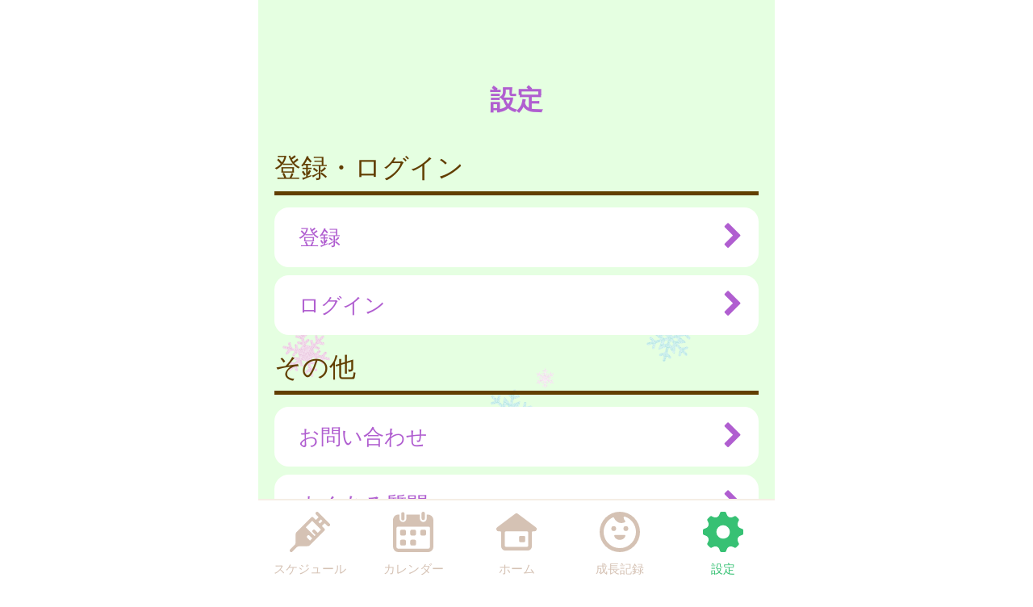

--- FILE ---
content_type: text/html
request_url: http://kashiba.city-hc.jp/settings/non-member?PHPSESSID=4bl6gcfbbp6dst8kpijost8q9kodv1mrphsgkddeo1l3i09kk71u0snvllfcsc08g4b5me0mjiaa1hd11qcv6kc9pk1lg52mle9kb53
body_size: 14724
content:

<!DOCTYPE html>
<html xmlns="http://www.w3.org/1999/xhtml">
	<head>
		<meta charset="utf-8" />
		<meta name="viewport" content="width=640">
				<title>香芝市『子育て応援アプリ』</title>
		<meta name="keywords" content="香芝市,保健所,予防接種,予防接種スケジュール,病院,インフルエンザ"/>
		<meta name="description" content="香芝市 子育て応援アプリ は子育て・予防接種情報サービスです"/>
		<link rel="stylesheet" type="text/css" href="/css/font-awesome.min.css?var=20170530&PHPSESSID=4bl6gcfbbp6dst8kpijost8q9kodv1mrphsgkddeo1l3i09kk71u0snvllfcsc08g4b5me0mjiaa1hd11qcv6kc9pk1lg52mle9kb53" />
		<link rel="stylesheet" type="text/css" href="/css/whirl.min.css?var=20180131&PHPSESSID=4bl6gcfbbp6dst8kpijost8q9kodv1mrphsgkddeo1l3i09kk71u0snvllfcsc08g4b5me0mjiaa1hd11qcv6kc9pk1lg52mle9kb53" />
		<link rel="stylesheet" type="text/css" href="/css/slick.css?var=20180101&PHPSESSID=4bl6gcfbbp6dst8kpijost8q9kodv1mrphsgkddeo1l3i09kk71u0snvllfcsc08g4b5me0mjiaa1hd11qcv6kc9pk1lg52mle9kb53" />
		<link rel="stylesheet" type="text/css" href="/css/slick-theme.css?var=20180101&PHPSESSID=4bl6gcfbbp6dst8kpijost8q9kodv1mrphsgkddeo1l3i09kk71u0snvllfcsc08g4b5me0mjiaa1hd11qcv6kc9pk1lg52mle9kb53" />
		<link rel="stylesheet" type="text/css" href="/js/lightbox2/dist/css/lightbox.min.css?var=20200123&PHPSESSID=4bl6gcfbbp6dst8kpijost8q9kodv1mrphsgkddeo1l3i09kk71u0snvllfcsc08g4b5me0mjiaa1hd11qcv6kc9pk1lg52mle9kb53" />
		<link rel="stylesheet" type="text/css" href="/cities/kashiba/css/sp.css?var=43fdecf922dfedbfcf2f94e0416302d0b0d1e216b51c23a6df3a004c1b5225e1&PHPSESSID=4bl6gcfbbp6dst8kpijost8q9kodv1mrphsgkddeo1l3i09kk71u0snvllfcsc08g4b5me0mjiaa1hd11qcv6kc9pk1lg52mle9kb53" />
						<!--[if lt IE 9]>
		<script src="http://html5shiv.googlecode.com/svn/trunk/html5.js"></script>
		<![endif]-->
		<link rel="shortcut icon" type="image/png" href="/cities/kashiba/img/sp/favicon.png?date=20180718&PHPSESSID=4bl6gcfbbp6dst8kpijost8q9kodv1mrphsgkddeo1l3i09kk71u0snvllfcsc08g4b5me0mjiaa1hd11qcv6kc9pk1lg52mle9kb53" />
		<link rel="apple-touch-icon" type="image/png"
			  href="/cities/kashiba/img/sp/apple-touch-icon.png?date=20180718&PHPSESSID=4bl6gcfbbp6dst8kpijost8q9kodv1mrphsgkddeo1l3i09kk71u0snvllfcsc08g4b5me0mjiaa1hd11qcv6kc9pk1lg52mle9kb53">

		<script type="text/javascript">
			var base_url = "/";
		</script>
		<script type="text/javascript" src="/js/ie-polyfill.js?var=20200630"></script>
		<script type="text/javascript" src="/js/knockout-3.1.0.js?var=20170129"></script>
		<script type="text/javascript" src="/js/linq.min.js?var=20170129"></script>
		<script type="text/javascript" src="/js/jquery-1.11.1.min.js?var=20170129"></script>
		<script type="text/javascript" src="/js/jquery.isenable.js?var=20170129"></script>
		<script type="text/javascript" src="/js/slick.min.js?var=20181010"></script>
		<script type="text/javascript" src="/js/logger.js?var=20190528"></script>
		<script type="text/javascript" src="/cities/kashiba/js/plugin.mousedrags-crollable.js?var=20201018"></script>
		<script type="text/javascript" src="/cities/kashiba/js/app.common-behavior.js?var=c69bb1accbc00fe7be4c8af9c201bf4bd8a10f9eeb198147b42aef1b3d5ca9ea"></script>
		<script type="text/javascript" src="/js/ko-jquery-visualstate.js?var=20170129"></script>
			</head>
	<body>
				<div class="page-container">
			

			
<section class="toolbar">
	<div class="tool right">
		<section class="translation" style="text-align: right">
	<div id="google_translate_element"></div>
	<script type="text/javascript">
		function googleTranslateElementInit() {
			new google.translate.TranslateElement({
				pageLanguage: 'ja',
				includedLanguages: 'id,es,tl,de,ne,fr,vi,pt,ru,zh-CN,en,ko',
				layout: google.translate.TranslateElement.InlineLayout.SIMPLE
			}, 'google_translate_element');
		}
	</script>
	<script type="text/javascript" src="//translate.google.com/translate_a/element.js?cb=googleTranslateElementInit"></script>
</section>

	</div>
</section>

			

<section id="settings" class="settings">
	<router-view></router-view>
</section>

<script type="text/x-template" id="settings_menu">
	
<div>
		<h1 class="caption page-title">
		{{ header.title }}	</h1>


	<section class="main-content">
					<div class="list-header">登録・ログイン</div>
			<ul class="list">
									<li class="list-item">
						<a href="/registering?PHPSESSID=4bl6gcfbbp6dst8kpijost8q9kodv1mrphsgkddeo1l3i09kk71u0snvllfcsc08g4b5me0mjiaa1hd11qcv6kc9pk1lg52mle9kb53" class="list-item-link">
	登録	<i class="arrow-next fa fa-chevron-right fa-lg" aria-hidden="true"></i>
</a>
					</li>
								<li class="list-item">
					<a href="https://kashiba.city-hc.jp/login?_surrogate=dd95f0fde65368e6c7386301c28f6bca3e068c21efa88153abfad8b2d3a5197c&PHPSESSID=4bl6gcfbbp6dst8kpijost8q9kodv1mrphsgkddeo1l3i09kk71u0snvllfcsc08g4b5me0mjiaa1hd11qcv6kc9pk1lg52mle9kb53" class="list-item-link">
	ログイン	<i class="arrow-next fa fa-chevron-right fa-lg" aria-hidden="true"></i>
</a>
				</li>
			</ul>
				<div class="list-header">その他</div>
		<ul class="list">
			<li class="list-item">
				<a href="/subordinate/entry/contact?PHPSESSID=4bl6gcfbbp6dst8kpijost8q9kodv1mrphsgkddeo1l3i09kk71u0snvllfcsc08g4b5me0mjiaa1hd11qcv6kc9pk1lg52mle9kb53" class="list-item-link">
	お問い合わせ	<i class="arrow-next fa fa-chevron-right fa-lg" aria-hidden="true"></i>
</a>
			</li>
			<li class="list-item">
				
				<a href="/open_announcement/faq/?PHPSESSID=4bl6gcfbbp6dst8kpijost8q9kodv1mrphsgkddeo1l3i09kk71u0snvllfcsc08g4b5me0mjiaa1hd11qcv6kc9pk1lg52mle9kb53" class="list-item-link">
	よくある質問	<i class="arrow-next fa fa-chevron-right fa-lg" aria-hidden="true"></i>
</a>
			</li>
			<li class="list-item">
				<a href="/subordinate/entry/agreement?PHPSESSID=4bl6gcfbbp6dst8kpijost8q9kodv1mrphsgkddeo1l3i09kk71u0snvllfcsc08g4b5me0mjiaa1hd11qcv6kc9pk1lg52mle9kb53" class="list-item-link">
	利用規約	<i class="arrow-next fa fa-chevron-right fa-lg" aria-hidden="true"></i>
</a>
			</li>
							<li class="list-item">
					<a href="/subordinate/entry/privacy_policy?PHPSESSID=4bl6gcfbbp6dst8kpijost8q9kodv1mrphsgkddeo1l3i09kk71u0snvllfcsc08g4b5me0mjiaa1hd11qcv6kc9pk1lg52mle9kb53" class="list-item-link">
	プライバシーポリシー	<i class="arrow-next fa fa-chevron-right fa-lg" aria-hidden="true"></i>
</a>
				</li>
			
			
						

		</ul>
	</section>
</div>

</script>
	
	<script type="text/javascript" src="/js/vue.min.js?var=20171101"></script>
	<script type="text/javascript" src="/js/vue-router.min.js?var=20171101"></script>
<script type="text/javascript" src="/cities/kashiba/js/components/component_base.js?var=20171101"></script>

<script type="text/javascript" src="/js/moment/moment.min.js"></script>
<script type="text/javascript" src="/cities/kashiba/js/components/setting.js?var=55ece197e59f69ab1bad6897ef3cf3b7c5218e4639d84c82c8805fdf0e3166d2"></script>
			<footer>
	<div class="global-menu-position">
		<nav class="global-menu">
	<div class="global-menu-item ">
		<a href="/all-schedules?PHPSESSID=4bl6gcfbbp6dst8kpijost8q9kodv1mrphsgkddeo1l3i09kk71u0snvllfcsc08g4b5me0mjiaa1hd11qcv6kc9pk1lg52mle9kb53" class="block" data-login-required>
			<div class="global-menu-icon">
				<svg xmlns="http://www.w3.org/2000/svg" class="icon-svg" viewBox="0 0 48 48" height="50px" width="50px">
  <path class="icon" d="M97.456,1264.11l-13.571-13.57a1.862,1.862,0,0,0-1.322-.54,1.892,1.892,0,0,0-1.608.9,1.934,1.934,0,0,0,.336,2.34l2.619,2.62a0.787,0.787,0,0,1,.237.57,0.8,0.8,0,0,1-.237.57l-2.184,2.18a0.926,0.926,0,0,1-1.326,0l-2.34-2.34a1.889,1.889,0,0,0-2.645,0L58.14,1274.11a3.616,3.616,0,0,0-1.059,2.5L56.9,1287.1a3.355,3.355,0,0,1-.991,2.33l-5.328,5.33a1.915,1.915,0,0,0-.319,2.35,1.87,1.87,0,0,0,2.917.34l5.325-5.32a3.369,3.369,0,0,1,2.319-.99l10.567-.23a3.577,3.577,0,0,0,2.484-1.06l17.278-17.27a1.874,1.874,0,0,0,0-2.65l-2.34-2.34a0.929,0.929,0,0,1,0-1.32L91,1264.08a0.825,0.825,0,0,1,1.143,0l2.67,2.67A1.868,1.868,0,1,0,97.456,1264.11Zm-23.283,20.23-3.236-3.24a1.875,1.875,0,0,1,2.652-2.65l3.235,3.24Zm9.232-9.3-3.266-3.27a1.89,1.89,0,0,0-2.645,0,1.878,1.878,0,0,0,0,2.65l3.266,3.26-1.274,1.28-10.45-10.45,7.7-7.7,10.45,10.45Zm2.42-11.07-1.8-1.8,3.069-3.07,1.8,1.8Z" transform="translate(-50 -1250)"/>
</svg>

			</div>
			<div class="global-menu-description">スケジュール</div>
		</a>
	</div>
	<div class="global-menu-item ">
		<a href="/calendar?PHPSESSID=4bl6gcfbbp6dst8kpijost8q9kodv1mrphsgkddeo1l3i09kk71u0snvllfcsc08g4b5me0mjiaa1hd11qcv6kc9pk1lg52mle9kb53" class="block" data-login-required>
			<div class="global-menu-icon">
				<svg xmlns="http://www.w3.org/2000/svg" class="icon-svg" viewBox="0 0 48 48" height="50px" width="50px">
  <path class="icon" d="M226.37,1283.98v3.39a1.784,1.784,0,0,1-1.762,1.8h-3.334a1.784,1.784,0,0,1-1.762-1.8v-3.39a1.778,1.778,0,0,1,1.762-1.8h3.334A1.778,1.778,0,0,1,226.37,1283.98Zm-13.763-13.65h-3.333a1.784,1.784,0,0,0-1.763,1.8v3.39a1.778,1.778,0,0,0,1.763,1.8h3.333a1.778,1.778,0,0,0,1.763-1.8v-3.39A1.784,1.784,0,0,0,212.607,1270.33Zm0,11.85h-3.333a1.778,1.778,0,0,0-1.763,1.8v3.39a1.784,1.784,0,0,0,1.763,1.8h3.333a1.784,1.784,0,0,0,1.763-1.8v-3.39A1.778,1.778,0,0,0,212.607,1282.18Zm12-11.85h-3.334a1.784,1.784,0,0,0-1.762,1.8v3.39a1.778,1.778,0,0,0,1.762,1.8h3.334a1.778,1.778,0,0,0,1.762-1.8v-3.39A1.784,1.784,0,0,0,224.608,1270.33Zm12,0h-3.333a1.784,1.784,0,0,0-1.763,1.8v3.39a1.778,1.778,0,0,0,1.763,1.8h3.333a1.778,1.778,0,0,0,1.763-1.8v-3.39A1.784,1.784,0,0,0,236.608,1270.33ZM247,1258.69v32a6.26,6.26,0,0,1-6.2,6.32H205.257a6.26,6.26,0,0,1-6.2-6.32v-24.03H199v-7.76a6.741,6.741,0,0,1,.335-2.08,6.52,6.52,0,0,1,6.153-4.53h1.3v4.76a4.035,4.035,0,1,0,8.068,0v-4.76h16.1v4.76a4.035,4.035,0,1,0,8.068,0v-4.76h1.461A6.578,6.578,0,0,1,247,1258.69Zm-4,9.9a1.912,1.912,0,0,0-1.9-1.93H204.956a1.912,1.912,0,0,0-1.9,1.93v22.1a2.218,2.218,0,0,0,2.2,2.24H240.8a2.218,2.218,0,0,0,2.2-2.24v-22.1Zm-8.08-9.66a2.008,2.008,0,0,0,1.982-2.02v-5.9a1.983,1.983,0,1,0-3.965,0v5.9A2.008,2.008,0,0,0,234.92,1258.93Zm-24.189.44h0.042a2,2,0,0,0,1.983-2.02v-5.89a2.008,2.008,0,0,0-1.983-2.02h-0.042a2.009,2.009,0,0,0-1.983,2.02v5.89A2,2,0,0,0,210.731,1259.37Z" transform="translate(-199 -1249)"/>
</svg>

			</div>
			<div class="global-menu-description">カレンダー</div>
		</a>
	</div>
	<div class="global-menu-item ">
		<a href="/?PHPSESSID=4bl6gcfbbp6dst8kpijost8q9kodv1mrphsgkddeo1l3i09kk71u0snvllfcsc08g4b5me0mjiaa1hd11qcv6kc9pk1lg52mle9kb53" class="block">
			<div class="global-menu-icon">
				<svg xmlns="http://www.w3.org/2000/svg" class="icon-svg" viewBox="0 0 52 48" height="50px" width="50px">
  <path class="icon" d="M361.488,1296.98a5.362,5.362,0,0,1-5.274-5.43v-17.9a1.39,1.39,0,0,0-1.375-1.39h-1.9a2.952,2.952,0,0,1-2.67-1.63,3.008,3.008,0,0,1,.849-3.66l23.175-17.38a2.769,2.769,0,0,1,1.7-.58,2.833,2.833,0,0,1,1.7.57l23.174,17.39a3.005,3.005,0,0,1,.849,3.66,2.945,2.945,0,0,1-2.665,1.63h-1.915a1.372,1.372,0,0,0-1.361,1.38v17.91a5.363,5.363,0,0,1-5.275,5.43H361.488Zm1-24.72a1.682,1.682,0,0,0-1.665,1.69v16.64a1.626,1.626,0,0,0,1.618,1.63h27.1a1.629,1.629,0,0,0,1.623-1.64v-16.63a1.679,1.679,0,0,0-1.664-1.69H362.491Zm18.248,13.87a1.412,1.412,0,0,1-1.4-1.42v-5.11a1.4,1.4,0,0,1,1.4-1.41H385.8a1.4,1.4,0,0,1,1.394,1.41v5.11a1.411,1.411,0,0,1-1.394,1.42h-5.058Z" transform="translate(-349.969 -1249)"/>
</svg>

			</div>
			<div class="global-menu-description">ホーム</div>
		</a>
	</div>
	<div class="global-menu-item ">
		<a href="/growth/?PHPSESSID=4bl6gcfbbp6dst8kpijost8q9kodv1mrphsgkddeo1l3i09kk71u0snvllfcsc08g4b5me0mjiaa1hd11qcv6kc9pk1lg52mle9kb53" class="block" data-login-required>
			<div class="global-menu-icon">
				<svg xmlns="http://www.w3.org/2000/svg" class="icon-svg" viewBox="0 0 48 48" height="50px" width="50px">
  <path class="icon" d="M516,1249a24,24,0,1,0,24,24A24,24,0,0,0,516,1249Zm-1.241,43.17a19.206,19.206,0,0,1-7.382-36.33,1.377,1.377,0,0,1,1.865.65,10.334,10.334,0,0,0,1.649,2.54,9.553,9.553,0,0,0,10.329,2.75c0.24-.09.474-0.18,0.7-0.28a1.19,1.19,0,0,0,.352-1.87,6.62,6.62,0,0,1-1.134-1.64,6.767,6.767,0,0,1-.6-1.84,1.208,1.208,0,0,1,1.56-1.36A19.207,19.207,0,0,1,514.759,1292.17Zm-3.113-23.18a2.862,2.862,0,1,0-2.862,2.87A2.861,2.861,0,0,0,511.646,1268.99Zm11.57-2.86a2.865,2.865,0,1,0,2.861,2.86A2.86,2.86,0,0,0,523.216,1266.13Zm-1.486,10.53H510.27a0.912,0.912,0,0,0-.9,1.1c0.6,2.66,3.338,4.67,6.628,4.67s6.03-2.01,6.628-4.67A0.913,0.913,0,0,0,521.73,1276.66Z" transform="translate(-492 -1249)"/>
</svg>

			</div>
			<div class="global-menu-description">成長記録</div>
		</a>
	</div>
	<div class="global-menu-item active">
		<a href="/settings/non-member?PHPSESSID=4bl6gcfbbp6dst8kpijost8q9kodv1mrphsgkddeo1l3i09kk71u0snvllfcsc08g4b5me0mjiaa1hd11qcv6kc9pk1lg52mle9kb53" class="block">
			<div class="global-menu-icon">
				<svg xmlns="http://www.w3.org/2000/svg" class="icon-svg" viewBox="0 0 48 48" height="50px" width="50px">
  <path class="icon" d="M698,1274.9v-3.8a1.871,1.871,0,0,0-1.28-1.77c-2.57-.87-4.251-1.41-5.158-3.6h0c-0.91-2.2-.1-3.78,1.1-6.2a1.88,1.88,0,0,0-.349-2.16l-2.684-2.68a1.869,1.869,0,0,0-2.159-.35c-2.4,1.19-4,2.01-6.2,1.1h0c-2.191-.91-2.738-2.6-3.6-5.16A1.878,1.878,0,0,0,675.9,1249h-3.8a1.88,1.88,0,0,0-1.774,1.28c-0.857,2.55-1.406,4.25-3.6,5.16h0c-2.195.91-3.779,0.1-6.2-1.1a1.869,1.869,0,0,0-2.159.35l-2.684,2.68a1.88,1.88,0,0,0-.349,2.16c1.2,2.41,2.011,4,1.1,6.2s-2.608,2.74-5.158,3.6a1.871,1.871,0,0,0-1.28,1.77v3.8a1.871,1.871,0,0,0,1.28,1.77c2.546,0.86,4.249,1.41,5.158,3.6,0.912,2.21.085,3.82-1.1,6.2a1.877,1.877,0,0,0,.348,2.16l2.682,2.68a1.871,1.871,0,0,0,2.16.35c2.4-1.19,4-2.01,6.2-1.1h0c2.193,0.91,2.74,2.6,3.6,5.16A1.88,1.88,0,0,0,672.1,1297h3.8a1.88,1.88,0,0,0,1.774-1.28c0.858-2.55,1.41-4.25,3.614-5.16h0c2.18-.91,3.757-0.1,6.179,1.1a1.87,1.87,0,0,0,2.16-.35l2.683-2.68a1.879,1.879,0,0,0,.349-2.16c-1.2-2.4-2.01-4-1.1-6.2s2.614-2.74,5.162-3.6A1.871,1.871,0,0,0,698,1274.9Zm-22.735,6a8,8,0,1,1,6.638-6.64A8,8,0,0,1,675.265,1280.9Z" transform="translate(-650 -1249)"/>
</svg>

			</div>
			<div class="global-menu-description">設定</div>
		</a>
	</div>
</nav>

	</div>
</footer>

						
			<script type="text/javascript" src="/js/lightbox2/dist/js/lightbox.js?var=20200123"></script>
		</div>
					
	

<script type="text/javascript">
	$(function () {
		var season = 'winter';
		var imagePath = '/cities/kashiba/img/sp/back_winter.png?var=03671c54c87812b26ddd4cd7af25f5fa53cc829096264a4b25ff0bd0151bc589';
		var season_back_ground = {
			'background-image': 'url(' + imagePath + ')',
			'background-position': 'top center',
			'background-attachment':
			// @formatter:off
									'fixed'
							// @formatter:on
		};
		$('.page-container').css(season_back_ground);
		$('.tabs').css(season_back_ground);
	});
</script>

			</body>
</html>


--- FILE ---
content_type: application/javascript
request_url: http://kashiba.city-hc.jp/cities/kashiba/js/components/component_base.js?var=20171101
body_size: 7281
content:
"use strict";

function ownKeys(object, enumerableOnly) {
  var keys = Object.keys(object);

  if (Object.getOwnPropertySymbols) {
    var symbols = Object.getOwnPropertySymbols(object);
    if (enumerableOnly) symbols = symbols.filter(function (sym) {
      return Object.getOwnPropertyDescriptor(object, sym).enumerable;
    });
    keys.push.apply(keys, symbols);
  }

  return keys;
}

function _objectSpread(target) {
  for (var i = 1; i < arguments.length; i++) {
    var source = arguments[i] != null ? arguments[i] : {};

    if (i % 2) {
      ownKeys(Object(source), true).forEach(function (key) {
        _defineProperty(target, key, source[key]);
      });
    } else if (Object.getOwnPropertyDescriptors) {
      Object.defineProperties(target, Object.getOwnPropertyDescriptors(source));
    } else {
      ownKeys(Object(source)).forEach(function (key) {
        Object.defineProperty(target, key, Object.getOwnPropertyDescriptor(source, key));
      });
    }
  }

  return target;
}

function _defineProperty(obj, key, value) {
  if (key in obj) {
    Object.defineProperty(obj, key, {
      value: value,
      enumerable: true,
      configurable: true,
      writable: true
    });
  } else {
    obj[key] = value;
  }

  return obj;
}
/**
 * オブジェクトを文字列化する。
 * 例）
 * objectStringify({a: 'foo', b: 100, c: [], d: {e: 'bar'}})
 * => "a: foo, b: 100, c: , d: [object Object]"
 *
 * ログ出力用に作ったので root オブジェクトしか文字列化しない。
 * （再帰的に文字列化はしない）
 *
 * @param {Object} obj
 * @returns {string}
 */


var objectStringify = function objectStringify(obj) {
  return Object.keys(obj).reduce(function (messages, key) {
    return messages.concat(["".concat(key, ": ").concat(obj[key])]);
  }, []).join(', ');
};

Vue.config.errorHandler = function (error, vm, info) {
  var snapShot = {
    info: info,
    name: vm.$route.name,
    path: vm.$route.fullPath,
    data: JSON.stringify(vm.$data)
  };
  var message = "Vue: ".concat(error, ", ").concat(objectStringify(snapShot)); // core の public/js/logger.js に定義されてる。

  sendLog(LOGLEVEL_ERROR, message, error);
};

Vue.filter('nlbr', function (value) {
  var result = value.replace(/<!--nobr-->\r?\n/g, '');
  return result.replace(/\r?\n/g, '<br>');
});
Vue.filter('url2link', function (value) {
  var text = arguments.length > 1 && arguments[1] !== undefined ? arguments[1] : null;
  var pattern = /(href="|src="|\]\()?https?:\/\/[-_.!~*'()a-zA-Z0-9;\/?:@&=+$,%#]+/g;
  return value.replace(pattern, function (match, p1) {
    if (p1) return match;
    return '<a href="' + match + '">' + (text ? text : match) + '</a>';
  });
});
Vue.filter('mdlink', function (value) {
  var tel_email = /\[(tel|mailto):([^\]]+)\]/g;
  var url = /\[([^\]]+)\]\(([^\)]*)\)/g;
  var result = value.replace(tel_email, function (match, p1, p2) {
    return '<a href="' + p1 + ':' + p2 + '">' + p2 + '</a>';
  });
  return result.replace(url, function (match, p1, p2) {
    return '<a href="' + p1 + '">' + p2 + '</a>';
  });
});
/**
 * API とやり取りするコンポーネントを表す
 * vue の mixin として使われることを想定している
 */

var ApiBase = {
  data: function data() {
    return {
      // 更新系 API に必須なパラメータ
      token: null,
      // 通信中を表す
      loading: false,
      // 何かしらのメッセージ
      message: '',
      // エラーがあったら true
      error: false
    };
  },
  created: function created() {
    this.__init();
  },
  methods: {
    /**
     * API 初期化アクション
     * @private
     */
    __init: function __init() {
      var _this = this;

      this.getJson('/api-v1/init', null, function (res) {
        _this.token = res._token;
      });
    },

    /**
     * API 呼び出し前処理
     * @private
     */
    __pre_process: function __pre_process() {
      this.loading = true;
    },

    /**
     * 通信エラー処理
     * @private
     */
    __handle_error: function __handle_error() {// 何かしらメッセージを表示する
    },

    /**
     * 通信完了処理
     * @private
     */
    __complete: function __complete() {
      this.loading = false;
    },

    /**
     * ajax 通信を行う
     * @param http_method
     * @param url
     * @param data
     * @param success
     * @private
     */
    __ajax: function __ajax(http_method, url, data, success) {
      $.ajax({
        type: http_method,
        url: url,
        data: data,
        beforeSend: this.__pre_process,
        success: success,
        error: this.__handle_error,
        complete: this.__complete
      });
    },

    /**
     * object を文字列に変換する
     * サーバに undefined が送られないように null に置き換える
     * @param data
     * @private
     */
    serialize: function serialize(data) {
      Object.keys(data).forEach(function (key) {
        if (typeof data[key] === "undefined") {
          data[key] = null;
        }
      });
      return JSON.stringify(data);
    },

    /**
     * JSON 形式でデータを取得する
     * @param url
     * @param data
     * @param success
     */
    getJson: function getJson(url, data, success) {
      this.__ajax('GET', url, data, success);
    },

    /**
     * POST でデータを投げる
     * data を serialize するのを忘れないように
     * @param url
     * @param data
     * @param success
     */
    post: function post(url, data, success) {
      var with_token = _objectSpread({
        _token: this.token
      }, data);

      this.__ajax('POST', url, with_token, success);
    },

    /**
     * PUT でデータを投げる
     * data を serialize するのを忘れないように
     * @param url
     * @param data
     * @param success
     */
    put: function put(url, data, success) {
      var with_token = _objectSpread({
        _token: this.token
      }, data);

      this.__ajax('PUT', url, with_token, success);
    },

    /**
     * DELETE でデータを投げる
     * @param url
     * @param data
     * @param success
     */
    "delete": function _delete(url, data, success) {
      this.__ajax('DELETE', url, data, success);
    },

    /**
     * `during` で指定された時間だけメッセージを表示する
     * 指定されなかった場合はメッセージを出し続ける
     * @param message
     * @param during
     */
    showMessage: function showMessage(message, during) {
      var _this2 = this;

      this.error = false;
      this.message = message;

      if (isFinite(during) && during > 0) {
        setTimeout(function () {
          _this2.message = '';
        }, during);
      }
    },

    /**
     * メッセージをエラー表示する
     * エラーの内容が消えるのはストレスなので次のアクションがあるまで表示し続ける
     * @param message
     */
    showErrorMessage: function showErrorMessage(message) {
      this.message = message;
      this.error = true;
    },

    /**
     * 表示中のメッセージを消す
     */
    clearMessage: function clearMessage() {
      this.message = '';
      this.error = false;
    }
  }
};